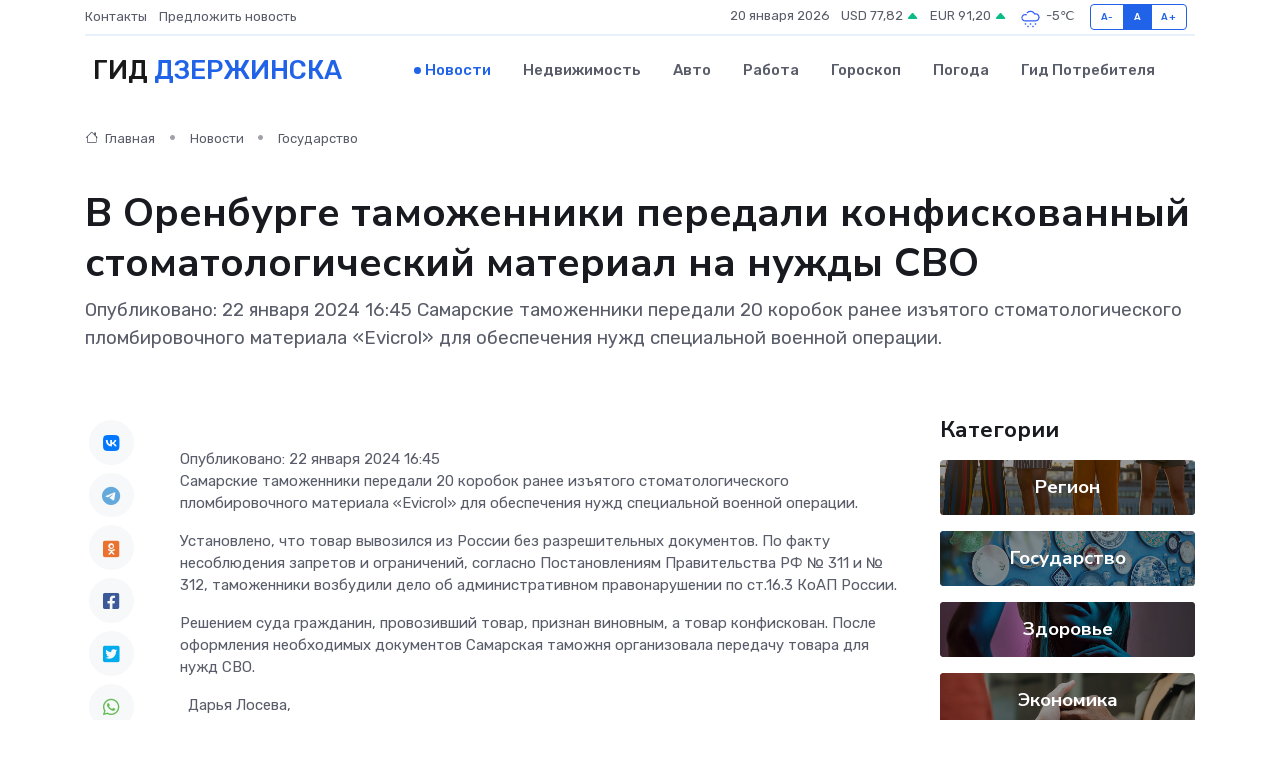

--- FILE ---
content_type: text/html; charset=UTF-8
request_url: https://dzerzhinsk-gid.ru/news/gosudarstvo/v-orenburge-tamozhenniki-peredali-konfiskovannyy-stomatologicheskiy-material-na-nuzhdy-svo.htm
body_size: 9128
content:
<!DOCTYPE html>
<html lang="ru">
<head>
	<meta charset="utf-8">
	<meta name="csrf-token" content="8B6F3kpUcpqaifCCfRIu8Maqwue5kYkGSqvtvzXp">
    <meta http-equiv="X-UA-Compatible" content="IE=edge">
    <meta name="viewport" content="width=device-width, initial-scale=1">
    <title>В Оренбурге таможенники передали конфискованный стоматологический материал на нужды СВО - новости Дзержинска</title>
    <meta name="description" property="description" content="Опубликовано: 22 января 2024 16:45 Самарские таможенники передали 20 коробок ранее изъятого стоматологического пломбировочного материала «Evicrol» для обеспечения нужд специальной военной операции.">
    
    <meta property="fb:pages" content="105958871990207" />
    <link rel="shortcut icon" type="image/x-icon" href="https://dzerzhinsk-gid.ru/favicon.svg">
    <link rel="canonical" href="https://dzerzhinsk-gid.ru/news/gosudarstvo/v-orenburge-tamozhenniki-peredali-konfiskovannyy-stomatologicheskiy-material-na-nuzhdy-svo.htm">
    <link rel="preconnect" href="https://fonts.gstatic.com">
    <link rel="dns-prefetch" href="https://fonts.googleapis.com">
    <link rel="dns-prefetch" href="https://pagead2.googlesyndication.com">
    <link rel="dns-prefetch" href="https://res.cloudinary.com">
    <link href="https://fonts.googleapis.com/css2?family=Nunito+Sans:wght@400;700&family=Rubik:wght@400;500;700&display=swap" rel="stylesheet">
    <link rel="stylesheet" type="text/css" href="https://dzerzhinsk-gid.ru/assets/font-awesome/css/all.min.css">
    <link rel="stylesheet" type="text/css" href="https://dzerzhinsk-gid.ru/assets/bootstrap-icons/bootstrap-icons.css">
    <link rel="stylesheet" type="text/css" href="https://dzerzhinsk-gid.ru/assets/tiny-slider/tiny-slider.css">
    <link rel="stylesheet" type="text/css" href="https://dzerzhinsk-gid.ru/assets/glightbox/css/glightbox.min.css">
    <link rel="stylesheet" type="text/css" href="https://dzerzhinsk-gid.ru/assets/plyr/plyr.css">
    <link id="style-switch" rel="stylesheet" type="text/css" href="https://dzerzhinsk-gid.ru/assets/css/style.css">
    <link rel="stylesheet" type="text/css" href="https://dzerzhinsk-gid.ru/assets/css/style2.css">

    <meta name="twitter:card" content="summary">
    <meta name="twitter:site" content="@mysite">
    <meta name="twitter:title" content="В Оренбурге таможенники передали конфискованный стоматологический материал на нужды СВО - новости Дзержинска">
    <meta name="twitter:description" content="Опубликовано: 22 января 2024 16:45 Самарские таможенники передали 20 коробок ранее изъятого стоматологического пломбировочного материала «Evicrol» для обеспечения нужд специальной военной операции.">
    <meta name="twitter:creator" content="@mysite">
    <meta name="twitter:image:src" content="https://dzerzhinsk-gid.ru/images/logo.gif">
    <meta name="twitter:domain" content="dzerzhinsk-gid.ru">
    <meta name="twitter:card" content="summary_large_image" /><meta name="twitter:image" content="https://dzerzhinsk-gid.ru/images/logo.gif">

    <meta property="og:url" content="http://dzerzhinsk-gid.ru/news/gosudarstvo/v-orenburge-tamozhenniki-peredali-konfiskovannyy-stomatologicheskiy-material-na-nuzhdy-svo.htm">
    <meta property="og:title" content="В Оренбурге таможенники передали конфискованный стоматологический материал на нужды СВО - новости Дзержинска">
    <meta property="og:description" content="Опубликовано: 22 января 2024 16:45 Самарские таможенники передали 20 коробок ранее изъятого стоматологического пломбировочного материала «Evicrol» для обеспечения нужд специальной военной операции.">
    <meta property="og:type" content="website">
    <meta property="og:image" content="https://dzerzhinsk-gid.ru/images/logo.gif">
    <meta property="og:locale" content="ru_RU">
    <meta property="og:site_name" content="Гид Дзержинска">
    

    <link rel="image_src" href="https://dzerzhinsk-gid.ru/images/logo.gif" />

    <link rel="alternate" type="application/rss+xml" href="https://dzerzhinsk-gid.ru/feed" title="Дзержинск: гид, новости, афиша">
        <script async src="https://pagead2.googlesyndication.com/pagead/js/adsbygoogle.js"></script>
    <script>
        (adsbygoogle = window.adsbygoogle || []).push({
            google_ad_client: "ca-pub-0899253526956684",
            enable_page_level_ads: true
        });
    </script>
        
    
    
    
    <script>if (window.top !== window.self) window.top.location.replace(window.self.location.href);</script>
    <script>if(self != top) { top.location=document.location;}</script>

<!-- Google tag (gtag.js) -->
<script async src="https://www.googletagmanager.com/gtag/js?id=G-71VQP5FD0J"></script>
<script>
  window.dataLayer = window.dataLayer || [];
  function gtag(){dataLayer.push(arguments);}
  gtag('js', new Date());

  gtag('config', 'G-71VQP5FD0J');
</script>
</head>
<body>
<script type="text/javascript" > (function(m,e,t,r,i,k,a){m[i]=m[i]||function(){(m[i].a=m[i].a||[]).push(arguments)}; m[i].l=1*new Date();k=e.createElement(t),a=e.getElementsByTagName(t)[0],k.async=1,k.src=r,a.parentNode.insertBefore(k,a)}) (window, document, "script", "https://mc.yandex.ru/metrika/tag.js", "ym"); ym(54007072, "init", {}); ym(86840228, "init", { clickmap:true, trackLinks:true, accurateTrackBounce:true, webvisor:true });</script> <noscript><div><img src="https://mc.yandex.ru/watch/54007072" style="position:absolute; left:-9999px;" alt="" /><img src="https://mc.yandex.ru/watch/86840228" style="position:absolute; left:-9999px;" alt="" /></div></noscript>
<script type="text/javascript">
    new Image().src = "//counter.yadro.ru/hit?r"+escape(document.referrer)+((typeof(screen)=="undefined")?"":";s"+screen.width+"*"+screen.height+"*"+(screen.colorDepth?screen.colorDepth:screen.pixelDepth))+";u"+escape(document.URL)+";h"+escape(document.title.substring(0,150))+";"+Math.random();
</script>
<!-- Rating@Mail.ru counter -->
<script type="text/javascript">
var _tmr = window._tmr || (window._tmr = []);
_tmr.push({id: "3138453", type: "pageView", start: (new Date()).getTime()});
(function (d, w, id) {
  if (d.getElementById(id)) return;
  var ts = d.createElement("script"); ts.type = "text/javascript"; ts.async = true; ts.id = id;
  ts.src = "https://top-fwz1.mail.ru/js/code.js";
  var f = function () {var s = d.getElementsByTagName("script")[0]; s.parentNode.insertBefore(ts, s);};
  if (w.opera == "[object Opera]") { d.addEventListener("DOMContentLoaded", f, false); } else { f(); }
})(document, window, "topmailru-code");
</script><noscript><div>
<img src="https://top-fwz1.mail.ru/counter?id=3138453;js=na" style="border:0;position:absolute;left:-9999px;" alt="Top.Mail.Ru" />
</div></noscript>
<!-- //Rating@Mail.ru counter -->

<header class="navbar-light navbar-sticky header-static">
    <div class="navbar-top d-none d-lg-block small">
        <div class="container">
            <div class="d-md-flex justify-content-between align-items-center my-1">
                <!-- Top bar left -->
                <ul class="nav">
                    <li class="nav-item">
                        <a class="nav-link ps-0" href="https://dzerzhinsk-gid.ru/contacts">Контакты</a>
                    </li>
                    <li class="nav-item">
                        <a class="nav-link ps-0" href="https://dzerzhinsk-gid.ru/sendnews">Предложить новость</a>
                    </li>
                    
                </ul>
                <!-- Top bar right -->
                <div class="d-flex align-items-center">
                    
                    <ul class="list-inline mb-0 text-center text-sm-end me-3">
						<li class="list-inline-item">
							<span>20 января 2026</span>
						</li>
                        <li class="list-inline-item">
                            <a class="nav-link px-0" href="https://dzerzhinsk-gid.ru/currency">
                                <span>USD 77,82 <i class="bi bi-caret-up-fill text-success"></i></span>
                            </a>
						</li>
                        <li class="list-inline-item">
                            <a class="nav-link px-0" href="https://dzerzhinsk-gid.ru/currency">
                                <span>EUR 91,20 <i class="bi bi-caret-up-fill text-success"></i></span>
                            </a>
						</li>
						<li class="list-inline-item">
                            <a class="nav-link px-0" href="https://dzerzhinsk-gid.ru/pogoda">
                                <svg xmlns="http://www.w3.org/2000/svg" width="25" height="25" viewBox="0 0 30 30"><path d="M18 26a1 1 0 1 0 0 2 1 1 0 0 0 0-2m-6 0a1 1 0 1 0 0 2 1 1 0 0 0 0-2m9-3a1 1 0 1 0 0 2 1 1 0 0 0 0-2m-6 0a1 1 0 1 0 0 2 1 1 0 0 0 0-2m-5 1a1 1 0 1 1-2 0 1 1 0 0 1 2 0zM0 0v30V0zm30 0v30V0zm-4.964 13.066a4.948 4.948 0 0 1 0 5.868A4.99 4.99 0 0 1 20.99 21H8.507a4.49 4.49 0 0 1-3.64-1.86 4.458 4.458 0 0 1 0-5.281A4.491 4.491 0 0 1 8.506 12c.686 0 1.37.159 1.996.473a.5.5 0 0 1 .16.766l-.33.399a.502.502 0 0 1-.598.132 2.976 2.976 0 0 0-3.346.608 3.007 3.007 0 0 0 .334 4.532c.527.396 1.177.59 1.836.59H20.94a3.54 3.54 0 0 0 2.163-.711 3.497 3.497 0 0 0 1.358-3.206 3.45 3.45 0 0 0-.706-1.727A3.486 3.486 0 0 0 20.99 12.5c-.07 0-.138.016-.208.02-.328.02-.645.085-.947.192a.496.496 0 0 1-.63-.287 4.637 4.637 0 0 0-.445-.874 4.495 4.495 0 0 0-.584-.733A4.461 4.461 0 0 0 14.998 9.5a4.46 4.46 0 0 0-3.177 1.318 2.326 2.326 0 0 0-.135.147.5.5 0 0 1-.592.131 5.78 5.78 0 0 0-.453-.19.5.5 0 0 1-.21-.79A5.97 5.97 0 0 1 14.998 8a5.97 5.97 0 0 1 4.237 1.757c.398.399.704.85.966 1.319.262-.042.525-.076.79-.076a4.99 4.99 0 0 1 4.045 2.066zM0 0v30V0zm30 0v30V0z" fill="#315EFB" fill-rule="evenodd"></path></svg>
                                <span>-5&#8451;</span>
                            </a>
						</li>
					</ul>

                    <!-- Font size accessibility START -->
                    <div class="btn-group me-2" role="group" aria-label="font size changer">
                        <input type="radio" class="btn-check" name="fntradio" id="font-sm">
                        <label class="btn btn-xs btn-outline-primary mb-0" for="font-sm">A-</label>

                        <input type="radio" class="btn-check" name="fntradio" id="font-default" checked>
                        <label class="btn btn-xs btn-outline-primary mb-0" for="font-default">A</label>

                        <input type="radio" class="btn-check" name="fntradio" id="font-lg">
                        <label class="btn btn-xs btn-outline-primary mb-0" for="font-lg">A+</label>
                    </div>

                    
                </div>
            </div>
            <!-- Divider -->
            <div class="border-bottom border-2 border-primary opacity-1"></div>
        </div>
    </div>

    <!-- Logo Nav START -->
    <nav class="navbar navbar-expand-lg">
        <div class="container">
            <!-- Logo START -->
            <a class="navbar-brand" href="https://dzerzhinsk-gid.ru" style="text-align: end;">
                
                			<span class="ms-2 fs-3 text-uppercase fw-normal">Гид <span style="color: #2163e8;">Дзержинска</span></span>
                            </a>
            <!-- Logo END -->

            <!-- Responsive navbar toggler -->
            <button class="navbar-toggler ms-auto" type="button" data-bs-toggle="collapse"
                data-bs-target="#navbarCollapse" aria-controls="navbarCollapse" aria-expanded="false"
                aria-label="Toggle navigation">
                <span class="text-body h6 d-none d-sm-inline-block">Menu</span>
                <span class="navbar-toggler-icon"></span>
            </button>

            <!-- Main navbar START -->
            <div class="collapse navbar-collapse" id="navbarCollapse">
                <ul class="navbar-nav navbar-nav-scroll mx-auto">
                                        <li class="nav-item"> <a class="nav-link active" href="https://dzerzhinsk-gid.ru/news">Новости</a></li>
                                        <li class="nav-item"> <a class="nav-link" href="https://dzerzhinsk-gid.ru/realty">Недвижимость</a></li>
                                        <li class="nav-item"> <a class="nav-link" href="https://dzerzhinsk-gid.ru/auto">Авто</a></li>
                                        <li class="nav-item"> <a class="nav-link" href="https://dzerzhinsk-gid.ru/job">Работа</a></li>
                                        <li class="nav-item"> <a class="nav-link" href="https://dzerzhinsk-gid.ru/horoscope">Гороскоп</a></li>
                                        <li class="nav-item"> <a class="nav-link" href="https://dzerzhinsk-gid.ru/pogoda">Погода</a></li>
                                        <li class="nav-item"> <a class="nav-link" href="https://dzerzhinsk-gid.ru/poleznoe">Гид потребителя</a></li>
                                    </ul>
            </div>
            <!-- Main navbar END -->

            
        </div>
    </nav>
    <!-- Logo Nav END -->
</header>
    <main>
        <!-- =======================
                Main content START -->
        <section class="pt-3 pb-lg-5">
            <div class="container" data-sticky-container>
                <div class="row">
                    <!-- Main Post START -->
                    <div class="col-lg-9">
                        <!-- Categorie Detail START -->
                        <div class="mb-4">
							<nav aria-label="breadcrumb" itemscope itemtype="http://schema.org/BreadcrumbList">
								<ol class="breadcrumb breadcrumb-dots">
									<li class="breadcrumb-item" itemprop="itemListElement" itemscope itemtype="http://schema.org/ListItem">
										<meta itemprop="name" content="Гид Дзержинска">
										<meta itemprop="position" content="1">
										<meta itemprop="item" content="https://dzerzhinsk-gid.ru">
										<a itemprop="url" href="https://dzerzhinsk-gid.ru">
										<i class="bi bi-house me-1"></i> Главная
										</a>
									</li>
									<li class="breadcrumb-item" itemprop="itemListElement" itemscope itemtype="http://schema.org/ListItem">
										<meta itemprop="name" content="Новости">
										<meta itemprop="position" content="2">
										<meta itemprop="item" content="https://dzerzhinsk-gid.ru/news">
										<a itemprop="url" href="https://dzerzhinsk-gid.ru/news"> Новости</a>
									</li>
									<li class="breadcrumb-item" aria-current="page" itemprop="itemListElement" itemscope itemtype="http://schema.org/ListItem">
										<meta itemprop="name" content="Государство">
										<meta itemprop="position" content="3">
										<meta itemprop="item" content="https://dzerzhinsk-gid.ru/news/gosudarstvo">
										<a itemprop="url" href="https://dzerzhinsk-gid.ru/news/gosudarstvo"> Государство</a>
									</li>
									<li aria-current="page" itemprop="itemListElement" itemscope itemtype="http://schema.org/ListItem">
									<meta itemprop="name" content="В Оренбурге таможенники передали конфискованный  стоматологический материал на нужды СВО">
									<meta itemprop="position" content="4" />
									<meta itemprop="item" content="https://dzerzhinsk-gid.ru/news/gosudarstvo/v-orenburge-tamozhenniki-peredali-konfiskovannyy-stomatologicheskiy-material-na-nuzhdy-svo.htm">
									</li>
								</ol>
							</nav>
						
                        </div>
                    </div>
                </div>
                <div class="row align-items-center">
                                                        <!-- Content -->
                    <div class="col-md-12 mt-4 mt-md-0">
                                            <h1 class="display-6">В Оренбурге таможенники передали конфискованный  стоматологический материал на нужды СВО</h1>
                        <p class="lead">Опубликовано: 22 января 2024 16:45

Самарские таможенники передали 20 коробок ранее изъятого стоматологического пломбировочного материала «Evicrol» для обеспечения нужд специальной военной операции.</p>
                    </div>
				                                    </div>
            </div>
        </section>
        <!-- =======================
        Main START -->
        <section class="pt-0">
            <div class="container position-relative" data-sticky-container>
                <div class="row">
                    <!-- Left sidebar START -->
                    <div class="col-md-1">
                        <div class="text-start text-lg-center mb-5" data-sticky data-margin-top="80" data-sticky-for="767">
                            <style>
                                .fa-vk::before {
                                    color: #07f;
                                }
                                .fa-telegram::before {
                                    color: #64a9dc;
                                }
                                .fa-facebook-square::before {
                                    color: #3b5998;
                                }
                                .fa-odnoklassniki-square::before {
                                    color: #eb722e;
                                }
                                .fa-twitter-square::before {
                                    color: #00aced;
                                }
                                .fa-whatsapp::before {
                                    color: #65bc54;
                                }
                                .fa-viber::before {
                                    color: #7b519d;
                                }
                                .fa-moimir svg {
                                    background-color: #168de2;
                                    height: 18px;
                                    width: 18px;
                                    background-size: 18px 18px;
                                    border-radius: 4px;
                                    margin-bottom: 2px;
                                }
                            </style>
                            <ul class="nav text-white-force">
                                <li class="nav-item">
                                    <a class="nav-link icon-md rounded-circle m-1 p-0 fs-5 bg-light" href="https://vk.com/share.php?url=https://dzerzhinsk-gid.ru/news/gosudarstvo/v-orenburge-tamozhenniki-peredali-konfiskovannyy-stomatologicheskiy-material-na-nuzhdy-svo.htm&title=В Оренбурге таможенники передали конфискованный стоматологический материал на нужды СВО - новости Дзержинска&utm_source=share" rel="nofollow" target="_blank">
                                        <i class="fab fa-vk align-middle text-body"></i>
                                    </a>
                                </li>
                                <li class="nav-item">
                                    <a class="nav-link icon-md rounded-circle m-1 p-0 fs-5 bg-light" href="https://t.me/share/url?url=https://dzerzhinsk-gid.ru/news/gosudarstvo/v-orenburge-tamozhenniki-peredali-konfiskovannyy-stomatologicheskiy-material-na-nuzhdy-svo.htm&text=В Оренбурге таможенники передали конфискованный стоматологический материал на нужды СВО - новости Дзержинска&utm_source=share" rel="nofollow" target="_blank">
                                        <i class="fab fa-telegram align-middle text-body"></i>
                                    </a>
                                </li>
                                <li class="nav-item">
                                    <a class="nav-link icon-md rounded-circle m-1 p-0 fs-5 bg-light" href="https://connect.ok.ru/offer?url=https://dzerzhinsk-gid.ru/news/gosudarstvo/v-orenburge-tamozhenniki-peredali-konfiskovannyy-stomatologicheskiy-material-na-nuzhdy-svo.htm&title=В Оренбурге таможенники передали конфискованный стоматологический материал на нужды СВО - новости Дзержинска&utm_source=share" rel="nofollow" target="_blank">
                                        <i class="fab fa-odnoklassniki-square align-middle text-body"></i>
                                    </a>
                                </li>
                                <li class="nav-item">
                                    <a class="nav-link icon-md rounded-circle m-1 p-0 fs-5 bg-light" href="https://www.facebook.com/sharer.php?src=sp&u=https://dzerzhinsk-gid.ru/news/gosudarstvo/v-orenburge-tamozhenniki-peredali-konfiskovannyy-stomatologicheskiy-material-na-nuzhdy-svo.htm&title=В Оренбурге таможенники передали конфискованный стоматологический материал на нужды СВО - новости Дзержинска&utm_source=share" rel="nofollow" target="_blank">
                                        <i class="fab fa-facebook-square align-middle text-body"></i>
                                    </a>
                                </li>
                                <li class="nav-item">
                                    <a class="nav-link icon-md rounded-circle m-1 p-0 fs-5 bg-light" href="https://twitter.com/intent/tweet?text=В Оренбурге таможенники передали конфискованный стоматологический материал на нужды СВО - новости Дзержинска&url=https://dzerzhinsk-gid.ru/news/gosudarstvo/v-orenburge-tamozhenniki-peredali-konfiskovannyy-stomatologicheskiy-material-na-nuzhdy-svo.htm&utm_source=share" rel="nofollow" target="_blank">
                                        <i class="fab fa-twitter-square align-middle text-body"></i>
                                    </a>
                                </li>
                                <li class="nav-item">
                                    <a class="nav-link icon-md rounded-circle m-1 p-0 fs-5 bg-light" href="https://api.whatsapp.com/send?text=В Оренбурге таможенники передали конфискованный стоматологический материал на нужды СВО - новости Дзержинска https://dzerzhinsk-gid.ru/news/gosudarstvo/v-orenburge-tamozhenniki-peredali-konfiskovannyy-stomatologicheskiy-material-na-nuzhdy-svo.htm&utm_source=share" rel="nofollow" target="_blank">
                                        <i class="fab fa-whatsapp align-middle text-body"></i>
                                    </a>
                                </li>
                                <li class="nav-item">
                                    <a class="nav-link icon-md rounded-circle m-1 p-0 fs-5 bg-light" href="viber://forward?text=В Оренбурге таможенники передали конфискованный стоматологический материал на нужды СВО - новости Дзержинска https://dzerzhinsk-gid.ru/news/gosudarstvo/v-orenburge-tamozhenniki-peredali-konfiskovannyy-stomatologicheskiy-material-na-nuzhdy-svo.htm&utm_source=share" rel="nofollow" target="_blank">
                                        <i class="fab fa-viber align-middle text-body"></i>
                                    </a>
                                </li>
                                <li class="nav-item">
                                    <a class="nav-link icon-md rounded-circle m-1 p-0 fs-5 bg-light" href="https://connect.mail.ru/share?url=https://dzerzhinsk-gid.ru/news/gosudarstvo/v-orenburge-tamozhenniki-peredali-konfiskovannyy-stomatologicheskiy-material-na-nuzhdy-svo.htm&title=В Оренбурге таможенники передали конфискованный стоматологический материал на нужды СВО - новости Дзержинска&utm_source=share" rel="nofollow" target="_blank">
                                        <i class="fab fa-moimir align-middle text-body"><svg viewBox='0 0 24 24' xmlns='http://www.w3.org/2000/svg'><path d='M8.889 9.667a1.333 1.333 0 100-2.667 1.333 1.333 0 000 2.667zm6.222 0a1.333 1.333 0 100-2.667 1.333 1.333 0 000 2.667zm4.77 6.108l-1.802-3.028a.879.879 0 00-1.188-.307.843.843 0 00-.313 1.166l.214.36a6.71 6.71 0 01-4.795 1.996 6.711 6.711 0 01-4.792-1.992l.217-.364a.844.844 0 00-.313-1.166.878.878 0 00-1.189.307l-1.8 3.028a.844.844 0 00.312 1.166.88.88 0 001.189-.307l.683-1.147a8.466 8.466 0 005.694 2.18 8.463 8.463 0 005.698-2.184l.685 1.151a.873.873 0 001.189.307.844.844 0 00.312-1.166z' fill='#FFF' fill-rule='evenodd'/></svg></i>
                                    </a>
                                </li>
                                
                            </ul>
                        </div>
                    </div>
                    <!-- Left sidebar END -->

                    <!-- Main Content START -->
                    <div class="col-md-10 col-lg-8 mb-5">
                        <div class="mb-4">
                                                    </div>
                        <div itemscope itemtype="http://schema.org/NewsArticle">
                            <meta itemprop="headline" content="В Оренбурге таможенники передали конфискованный  стоматологический материал на нужды СВО">
                            <meta itemprop="identifier" content="https://dzerzhinsk-gid.ru/19477">
                            <span itemprop="articleBody">Опубликовано: 22 января 2024 16:45

<p> Самарские таможенники передали 20 коробок ранее изъятого стоматологического пломбировочного материала «Evicrol» для обеспечения нужд специальной военной операции. <br>   </p> <p> Установлено, что товар вывозился из России без разрешительных документов. По факту несоблюдения запретов и ограничений, согласно Постановлениям Правительства РФ № 311 и № 312, таможенники возбудили дело об административном правонарушении по ст.16.3 КоАП России. </p> <p> Решением суда гражданин, провозивший товар, признан виновным, а товар конфискован. После оформления необходимых документов Самарская таможня организовала передачу товара для нужд СВО. </p> <p> &nbsp;   Дарья Лосева, <br> пресс-секретарь Самарской таможни  </p></span>
                        </div>
                                                                        <div><a href="https://ptu.customs.gov.ru/press/news/document/561764" target="_blank" rel="author">Источник</a></div>
                                                                        <div class="col-12 mt-3"><a href="https://dzerzhinsk-gid.ru/sendnews">Предложить новость</a></div>
                        <div class="col-12 mt-5">
                            <h2 class="my-3">Последние новости</h2>
                            <div class="row gy-4">
                                <!-- Card item START -->
<div class="col-sm-6">
    <div class="card" itemscope="" itemtype="http://schema.org/BlogPosting">
        <!-- Card img -->
        <div class="position-relative">
                        <img class="card-img" src="https://res.cloudinary.com/dggrad5l5/image/upload/c_fill,w_420,h_315,q_auto,g_face/dkxw8pndelpzseczp7lj" alt="Где найти запчасти для сервоприводов и стоит ли использовать аналоги?" itemprop="image">
                    </div>
        <div class="card-body px-0 pt-3" itemprop="name">
            <h4 class="card-title" itemprop="headline"><a href="https://dzerzhinsk-gid.ru/news/ekonomika/gde-nayti-zapchasti-dlya-servoprivodov-i-stoit-li-ispolzovat-analogi.htm"
                    class="btn-link text-reset fw-bold" itemprop="url">Где найти запчасти для сервоприводов и стоит ли использовать аналоги?</a></h4>
            <p class="card-text" itemprop="articleBody">Ремонт или замена? Оригинал или аналог? Как выбрать путь, который не навредит вашей автоматике</p>
        </div>
        <meta itemprop="author" content="Редактор"/>
        <meta itemscope itemprop="mainEntityOfPage" itemType="https://schema.org/WebPage" itemid="https://dzerzhinsk-gid.ru/news/ekonomika/gde-nayti-zapchasti-dlya-servoprivodov-i-stoit-li-ispolzovat-analogi.htm"/>
        <meta itemprop="dateModified" content="2025-07-08"/>
        <meta itemprop="datePublished" content="2025-07-08"/>
    </div>
</div>
<!-- Card item END -->
<!-- Card item START -->
<div class="col-sm-6">
    <div class="card" itemscope="" itemtype="http://schema.org/BlogPosting">
        <!-- Card img -->
        <div class="position-relative">
                        <img class="card-img" src="https://res.cloudinary.com/dggrad5l5/image/upload/c_fill,w_420,h_315,q_auto,g_face/vyzezh5qgrtiuqgbanbe" alt="«Войдет в историю». Нижегородский губернатор — об увольнении тренера «Торпедо»" itemprop="image">
                    </div>
        <div class="card-body px-0 pt-3" itemprop="name">
            <h4 class="card-title" itemprop="headline"><a href="https://dzerzhinsk-gid.ru/news/region/voydet-v-istoriyu-nizhegorodskiy-gubernator-ob-uvolnenii-trenera-torpedo.htm"
                    class="btn-link text-reset fw-bold" itemprop="url">«Войдет в историю». Нижегородский губернатор — об увольнении тренера «Торпедо»</a></h4>
            <p class="card-text" itemprop="articleBody">Нижегородский губернатор: «Ларионов войдет в&amp;nbsp;историю ХК&amp;nbsp;„Торпедо“» Губернатор Нижегородской области Глеб Никитин считает, что Игорь Ларионов, уже бывший главный тренер ХК «Торпедо», войдет в историю клуба.</p>
        </div>
        <meta itemprop="author" content="Редактор"/>
        <meta itemscope itemprop="mainEntityOfPage" itemType="https://schema.org/WebPage" itemid="https://dzerzhinsk-gid.ru/news/region/voydet-v-istoriyu-nizhegorodskiy-gubernator-ob-uvolnenii-trenera-torpedo.htm"/>
        <meta itemprop="dateModified" content="2025-04-06"/>
        <meta itemprop="datePublished" content="2025-04-06"/>
    </div>
</div>
<!-- Card item END -->
<!-- Card item START -->
<div class="col-sm-6">
    <div class="card" itemscope="" itemtype="http://schema.org/BlogPosting">
        <!-- Card img -->
        <div class="position-relative">
                        <img class="card-img" src="https://res.cloudinary.com/dggrad5l5/image/upload/c_fill,w_420,h_315,q_auto,g_face/xm05whlton8cp1dcmssk" alt="«Секс не будет прежним». Как нижегородкам восстановить либидо после родов" itemprop="image">
                    </div>
        <div class="card-body px-0 pt-3" itemprop="name">
            <h4 class="card-title" itemprop="headline"><a href="https://dzerzhinsk-gid.ru/news/region/seks-ne-budet-prezhnim-kak-nizhegorodkam-vosstanovit-libido-posle-rodov.htm"
                    class="btn-link text-reset fw-bold" itemprop="url">«Секс не будет прежним». Как нижегородкам восстановить либидо после родов</a></h4>
            <p class="card-text" itemprop="articleBody">Гинеколог Кондюров посоветовал нижегородкам не&amp;nbsp;затягивать с&amp;nbsp;сексом после родов Только что родившим нижегородкам посоветовали не отказываться от половой жизни больше, чем на полгода после родов.</p>
        </div>
        <meta itemprop="author" content="Редактор"/>
        <meta itemscope itemprop="mainEntityOfPage" itemType="https://schema.org/WebPage" itemid="https://dzerzhinsk-gid.ru/news/region/seks-ne-budet-prezhnim-kak-nizhegorodkam-vosstanovit-libido-posle-rodov.htm"/>
        <meta itemprop="dateModified" content="2025-04-06"/>
        <meta itemprop="datePublished" content="2025-04-06"/>
    </div>
</div>
<!-- Card item END -->
<!-- Card item START -->
<div class="col-sm-6">
    <div class="card" itemscope="" itemtype="http://schema.org/BlogPosting">
        <!-- Card img -->
        <div class="position-relative">
            <img class="card-img" src="https://res.cloudinary.com/dchlllsu2/image/upload/c_fill,w_420,h_315,q_auto,g_face/gum5gveb8e4ybmvanybm" alt="Коррекция фиброза и возрастных изменений: когда показан эндотканевой лифтинг" itemprop="image">
        </div>
        <div class="card-body px-0 pt-3" itemprop="name">
            <h4 class="card-title" itemprop="headline"><a href="https://krasnodar-gid.ru/news/ekonomika/korrekciya-fibroza-i-vozrastnyh-izmeneniy-kogda-pokazan-endotkanevoy-lifting.htm" class="btn-link text-reset fw-bold" itemprop="url">Коррекция фиброза и возрастных изменений: когда показан эндотканевой лифтинг</a></h4>
            <p class="card-text" itemprop="articleBody">Как современная технология помогает вернуть коже упругость, убрать отёки и улучшить рельеф без хирургии</p>
        </div>
        <meta itemprop="author" content="Редактор"/>
        <meta itemscope itemprop="mainEntityOfPage" itemType="https://schema.org/WebPage" itemid="https://krasnodar-gid.ru/news/ekonomika/korrekciya-fibroza-i-vozrastnyh-izmeneniy-kogda-pokazan-endotkanevoy-lifting.htm"/>
        <meta itemprop="dateModified" content="2026-01-20"/>
        <meta itemprop="datePublished" content="2026-01-20"/>
    </div>
</div>
<!-- Card item END -->
                            </div>
                        </div>
						<div class="col-12 bg-primary bg-opacity-10 p-2 mt-3 rounded">
							На этом сайте вы найдете актуальные <a href="https://novokujbishevsk-gid.ru/job">вакансии в Новокуйбышевске</a> с предложениями работы от ведущих работодателей города
						</div>
                        <!-- Comments START -->
                        <div class="mt-5">
                            <h3>Комментарии (0)</h3>
                        </div>
                        <!-- Comments END -->
                        <!-- Reply START -->
                        <div>
                            <h3>Добавить комментарий</h3>
                            <small>Ваш email не публикуется. Обязательные поля отмечены *</small>
                            <form class="row g-3 mt-2">
                                <div class="col-md-6">
                                    <label class="form-label">Имя *</label>
                                    <input type="text" class="form-control" aria-label="First name">
                                </div>
                                <div class="col-md-6">
                                    <label class="form-label">Email *</label>
                                    <input type="email" class="form-control">
                                </div>
                                <div class="col-12">
                                    <label class="form-label">Текст комментария *</label>
                                    <textarea class="form-control" rows="3"></textarea>
                                </div>
                                <div class="col-12">
                                    <button type="submit" class="btn btn-primary">Оставить комментарий</button>
                                </div>
                            </form>
                        </div>
                        <!-- Reply END -->
                    </div>
                    <!-- Main Content END -->
                    <!-- Right sidebar START -->
                    <div class="col-lg-3 d-none d-lg-block">
                        <div data-sticky data-margin-top="80" data-sticky-for="991">
                            <!-- Categories -->
                            <div>
                                <h4 class="mb-3">Категории</h4>
                                                                    <!-- Category item -->
                                    <div class="text-center mb-3 card-bg-scale position-relative overflow-hidden rounded"
                                        style="background-image:url(https://dzerzhinsk-gid.ru/assets/images/blog/4by3/07.jpg); background-position: center left; background-size: cover;">
                                        <div class="bg-dark-overlay-4 p-3">
                                            <a href="https://dzerzhinsk-gid.ru/news/region"
                                                class="stretched-link btn-link fw-bold text-white h5">Регион</a>
                                        </div>
                                    </div>
                                                                    <!-- Category item -->
                                    <div class="text-center mb-3 card-bg-scale position-relative overflow-hidden rounded"
                                        style="background-image:url(https://dzerzhinsk-gid.ru/assets/images/blog/4by3/02.jpg); background-position: center left; background-size: cover;">
                                        <div class="bg-dark-overlay-4 p-3">
                                            <a href="https://dzerzhinsk-gid.ru/news/gosudarstvo"
                                                class="stretched-link btn-link fw-bold text-white h5">Государство</a>
                                        </div>
                                    </div>
                                                                    <!-- Category item -->
                                    <div class="text-center mb-3 card-bg-scale position-relative overflow-hidden rounded"
                                        style="background-image:url(https://dzerzhinsk-gid.ru/assets/images/blog/4by3/08.jpg); background-position: center left; background-size: cover;">
                                        <div class="bg-dark-overlay-4 p-3">
                                            <a href="https://dzerzhinsk-gid.ru/news/zdorove"
                                                class="stretched-link btn-link fw-bold text-white h5">Здоровье</a>
                                        </div>
                                    </div>
                                                                    <!-- Category item -->
                                    <div class="text-center mb-3 card-bg-scale position-relative overflow-hidden rounded"
                                        style="background-image:url(https://dzerzhinsk-gid.ru/assets/images/blog/4by3/09.jpg); background-position: center left; background-size: cover;">
                                        <div class="bg-dark-overlay-4 p-3">
                                            <a href="https://dzerzhinsk-gid.ru/news/ekonomika"
                                                class="stretched-link btn-link fw-bold text-white h5">Экономика</a>
                                        </div>
                                    </div>
                                                                    <!-- Category item -->
                                    <div class="text-center mb-3 card-bg-scale position-relative overflow-hidden rounded"
                                        style="background-image:url(https://dzerzhinsk-gid.ru/assets/images/blog/4by3/03.jpg); background-position: center left; background-size: cover;">
                                        <div class="bg-dark-overlay-4 p-3">
                                            <a href="https://dzerzhinsk-gid.ru/news/politika"
                                                class="stretched-link btn-link fw-bold text-white h5">Политика</a>
                                        </div>
                                    </div>
                                                                    <!-- Category item -->
                                    <div class="text-center mb-3 card-bg-scale position-relative overflow-hidden rounded"
                                        style="background-image:url(https://dzerzhinsk-gid.ru/assets/images/blog/4by3/02.jpg); background-position: center left; background-size: cover;">
                                        <div class="bg-dark-overlay-4 p-3">
                                            <a href="https://dzerzhinsk-gid.ru/news/nauka-i-obrazovanie"
                                                class="stretched-link btn-link fw-bold text-white h5">Наука и Образование</a>
                                        </div>
                                    </div>
                                                                    <!-- Category item -->
                                    <div class="text-center mb-3 card-bg-scale position-relative overflow-hidden rounded"
                                        style="background-image:url(https://dzerzhinsk-gid.ru/assets/images/blog/4by3/01.jpg); background-position: center left; background-size: cover;">
                                        <div class="bg-dark-overlay-4 p-3">
                                            <a href="https://dzerzhinsk-gid.ru/news/proisshestviya"
                                                class="stretched-link btn-link fw-bold text-white h5">Происшествия</a>
                                        </div>
                                    </div>
                                                                    <!-- Category item -->
                                    <div class="text-center mb-3 card-bg-scale position-relative overflow-hidden rounded"
                                        style="background-image:url(https://dzerzhinsk-gid.ru/assets/images/blog/4by3/02.jpg); background-position: center left; background-size: cover;">
                                        <div class="bg-dark-overlay-4 p-3">
                                            <a href="https://dzerzhinsk-gid.ru/news/religiya"
                                                class="stretched-link btn-link fw-bold text-white h5">Религия</a>
                                        </div>
                                    </div>
                                                                    <!-- Category item -->
                                    <div class="text-center mb-3 card-bg-scale position-relative overflow-hidden rounded"
                                        style="background-image:url(https://dzerzhinsk-gid.ru/assets/images/blog/4by3/09.jpg); background-position: center left; background-size: cover;">
                                        <div class="bg-dark-overlay-4 p-3">
                                            <a href="https://dzerzhinsk-gid.ru/news/kultura"
                                                class="stretched-link btn-link fw-bold text-white h5">Культура</a>
                                        </div>
                                    </div>
                                                                    <!-- Category item -->
                                    <div class="text-center mb-3 card-bg-scale position-relative overflow-hidden rounded"
                                        style="background-image:url(https://dzerzhinsk-gid.ru/assets/images/blog/4by3/01.jpg); background-position: center left; background-size: cover;">
                                        <div class="bg-dark-overlay-4 p-3">
                                            <a href="https://dzerzhinsk-gid.ru/news/sport"
                                                class="stretched-link btn-link fw-bold text-white h5">Спорт</a>
                                        </div>
                                    </div>
                                                                    <!-- Category item -->
                                    <div class="text-center mb-3 card-bg-scale position-relative overflow-hidden rounded"
                                        style="background-image:url(https://dzerzhinsk-gid.ru/assets/images/blog/4by3/05.jpg); background-position: center left; background-size: cover;">
                                        <div class="bg-dark-overlay-4 p-3">
                                            <a href="https://dzerzhinsk-gid.ru/news/obschestvo"
                                                class="stretched-link btn-link fw-bold text-white h5">Общество</a>
                                        </div>
                                    </div>
                                                            </div>
                        </div>
                    </div>
                    <!-- Right sidebar END -->
                </div>
        </section>
    </main>
<footer class="bg-dark pt-5">
    
    <!-- Footer copyright START -->
    <div class="bg-dark-overlay-3 mt-5">
        <div class="container">
            <div class="row align-items-center justify-content-md-between py-4">
                <div class="col-md-6">
                    <!-- Copyright -->
                    <div class="text-center text-md-start text-primary-hover text-muted">
                        &#169;2026 Дзержинск. Все права защищены.
                    </div>
                </div>
                
            </div>
        </div>
    </div>
    <!-- Footer copyright END -->
    <script type="application/ld+json">
        {"@context":"https:\/\/schema.org","@type":"Organization","name":"\u0414\u0437\u0435\u0440\u0436\u0438\u043d\u0441\u043a - \u0433\u0438\u0434, \u043d\u043e\u0432\u043e\u0441\u0442\u0438, \u0430\u0444\u0438\u0448\u0430","url":"https:\/\/dzerzhinsk-gid.ru","sameAs":["https:\/\/vk.com\/public207938275","https:\/\/t.me\/dzerzhinsk_gid"]}
    </script>
</footer>
<!-- Back to top -->
<div class="back-top"><i class="bi bi-arrow-up-short"></i></div>
<script src="https://dzerzhinsk-gid.ru/assets/bootstrap/js/bootstrap.bundle.min.js"></script>
<script src="https://dzerzhinsk-gid.ru/assets/tiny-slider/tiny-slider.js"></script>
<script src="https://dzerzhinsk-gid.ru/assets/sticky-js/sticky.min.js"></script>
<script src="https://dzerzhinsk-gid.ru/assets/glightbox/js/glightbox.min.js"></script>
<script src="https://dzerzhinsk-gid.ru/assets/plyr/plyr.js"></script>
<script src="https://dzerzhinsk-gid.ru/assets/js/functions.js"></script>
<script src="https://yastatic.net/share2/share.js" async></script>
<script defer src="https://static.cloudflareinsights.com/beacon.min.js/vcd15cbe7772f49c399c6a5babf22c1241717689176015" integrity="sha512-ZpsOmlRQV6y907TI0dKBHq9Md29nnaEIPlkf84rnaERnq6zvWvPUqr2ft8M1aS28oN72PdrCzSjY4U6VaAw1EQ==" data-cf-beacon='{"version":"2024.11.0","token":"8005aaefe25f495ca1bd30aced359484","r":1,"server_timing":{"name":{"cfCacheStatus":true,"cfEdge":true,"cfExtPri":true,"cfL4":true,"cfOrigin":true,"cfSpeedBrain":true},"location_startswith":null}}' crossorigin="anonymous"></script>
</body>
</html>


--- FILE ---
content_type: text/html; charset=utf-8
request_url: https://www.google.com/recaptcha/api2/aframe
body_size: 268
content:
<!DOCTYPE HTML><html><head><meta http-equiv="content-type" content="text/html; charset=UTF-8"></head><body><script nonce="dyJWidZWszJ-AQkfLWdFYg">/** Anti-fraud and anti-abuse applications only. See google.com/recaptcha */ try{var clients={'sodar':'https://pagead2.googlesyndication.com/pagead/sodar?'};window.addEventListener("message",function(a){try{if(a.source===window.parent){var b=JSON.parse(a.data);var c=clients[b['id']];if(c){var d=document.createElement('img');d.src=c+b['params']+'&rc='+(localStorage.getItem("rc::a")?sessionStorage.getItem("rc::b"):"");window.document.body.appendChild(d);sessionStorage.setItem("rc::e",parseInt(sessionStorage.getItem("rc::e")||0)+1);localStorage.setItem("rc::h",'1768932782590');}}}catch(b){}});window.parent.postMessage("_grecaptcha_ready", "*");}catch(b){}</script></body></html>